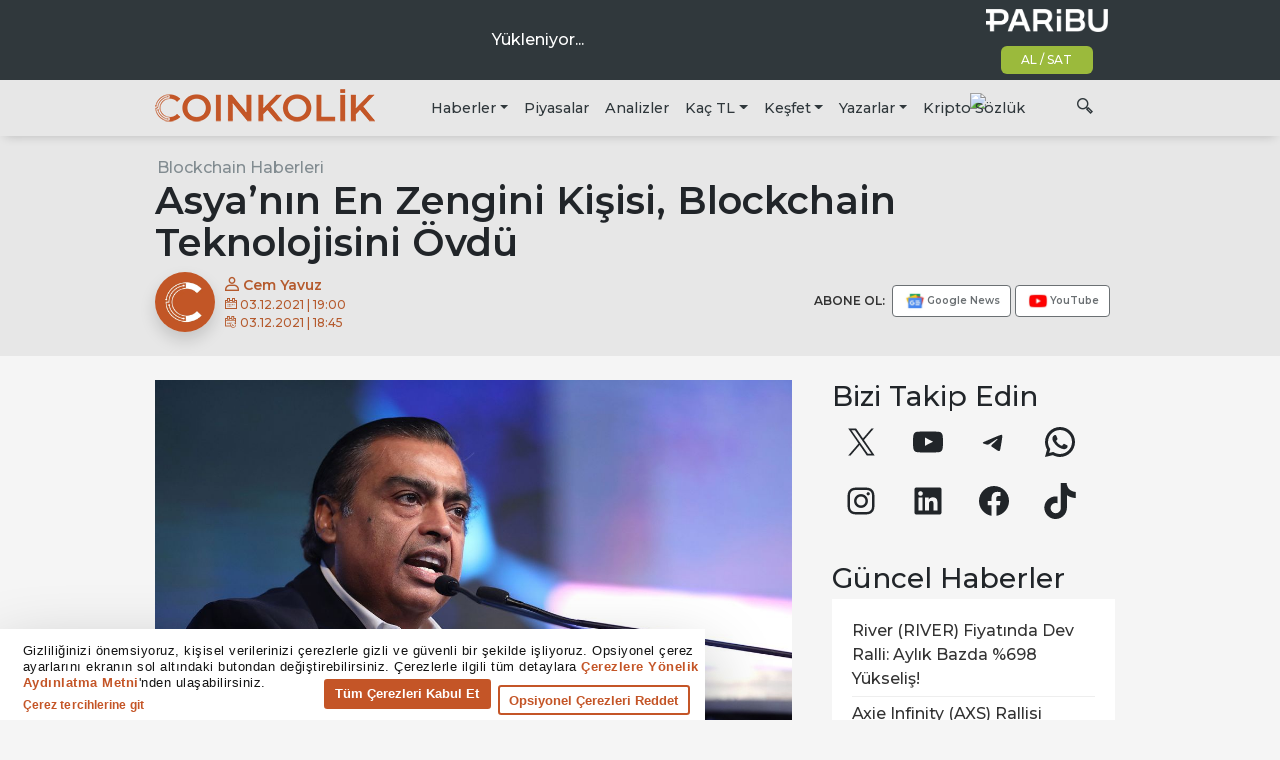

--- FILE ---
content_type: application/javascript; charset=utf-8
request_url: https://www.tradingview-widget.com/static/bundles/embed/tr.40076.60eaffd16fb9bd18d4ce.js
body_size: 1593
content:
(self.webpackChunktradingview=self.webpackChunktradingview||[]).push([[40076,15572,37117],{695879:e=>{e.exports={en:["N"]}},355777:e=>{e.exports=["A"]},992949:e=>{e.exports={en:["S"]}},38691:e=>{e.exports=["G"]},977995:e=>{e.exports=["A"]},307408:e=>{e.exports=["H"]},438048:e=>{e.exports=["sa"]},768430:e=>{e.exports=["dk"]},280903:e=>{e.exports=["Al"]},147094:e=>{e.exports=["Nötr"]},71780:e=>{e.exports=["Sat"]},632309:e=>{e.exports=["Güçlü Al"]},488234:e=>{e.exports=["Güçlü Sat"]},948826:e=>{e.exports=["Güçlü al"]},652042:e=>{e.exports=["Güçlü sat"]},961333:e=>{e.exports=["Boğa Ayı Gücü"]},869328:e=>{e.exports={en:["CFD"]}},125354:e=>{e.exports=["Kripto"]},398361:e=>{e.exports=["Tümü"]},207586:e=>{e.exports=["Tahvil"]},2380:e=>{e.exports=["Ekonomi"]},570135:e=>{e.exports=["Foreks"]},141504:e=>{e.exports=["Vadeli"]},589740:e=>{e.exports=["Fon"]},875313:e=>{e.exports=["Endeks"]},703374:e=>{e.exports=["Opsiyonlar"]},965331:e=>{e.exports=["Hisse"]},744479:e=>{e.exports=["1 yıl"]},820877:e=>{e.exports=["3 ay"]},893733:e=>{e.exports=["Emtia Kanal Endeksi(CCI) (20)"]},535808:e=>{e.exports={en:["Camarilla"]}},741050:e=>{e.exports=["Klasik"]},500627:e=>{e.exports=["Ortalama Yönsel Endeks(ADX) (14)"]},510206:e=>{e.exports=["Müthiş Osilatör"]},745504:e=>{e.exports=["Her ay faturalandırılır."]},967752:e=>{e.exports=["Her yıl faturalandırılır."]},218130:e=>{e.exports={en:["DM"]}},513079:e=>{e.exports=["Üstel Hareketli Ortalama ({number})"]},26578:e=>{e.exports={en:["Fibonacci"]}},339643:e=>{e.exports=["Ondalık kısmı geçerisiz."]},831572:e=>{e.exports=["Hull Hareketli Ortalama (9)"]},314285:e=>{e.exports=["Geçersiz Sembol"]},286153:e=>{e.exports=["Ichimoku Ana Hattı (9, 26, 52, 26)"]},749128:e=>{e.exports=["Osilatörler"]},869945:e=>{e.exports=["Osilatörler Değerlendirmesi"]},526469:e=>{e.exports=["MACD Seviyesi (12,26)"]},72543:e=>{e.exports=["Hareketli Ortalamalar"]},510759:e=>{e.exports=["Hareketli Ortalamalar Değerlendirmesi"]},468222:e=>{e.exports={en:["Momentum (10)"]}},437117:e=>{e.exports=["Daha Fazla"]},653273:e=>{e.exports=["Burada henüz veri yok"]},370784:e=>{e.exports=["İkinci ondalık kısmı geçersiz."]},141337:e=>{e.exports=["Basit Hareketli Ortalama({number})"]},586146:e=>{e.exports=["Grafik başına {number} çalışma limiti aşıldı. Lütfen bazı çalışmaları kaldırın."]},855483:e=>{e.exports=["Stokastik %K (14, 3, 3)"]},209288:e=>{e.exports=["Stokastik RSI Hızlı (3, 3, 14, 14)"]},821778:e=>{e.exports=["Özet"]},197758:e=>{e.exports={en:["Pivot Camarilla P"]}},962748:e=>{e.exports={en:["Pivot Camarilla R1"]}},518732:e=>{e.exports={en:["Pivot Camarilla R2"]}},879438:e=>{e.exports={en:["Pivot Camarilla R3"]}},28429:e=>{e.exports={en:["Pivot Camarilla S1"]}},128938:e=>{e.exports={en:["Pivot Camarilla S2"]}},142703:e=>{e.exports={en:["Pivot Camarilla S3"]}},654807:e=>{e.exports=["Pivot Klasik P"]},232015:e=>{e.exports=["Pivot Klasik R1"]},974467:e=>{e.exports=["Pivot Klasik R2"]},903801:e=>{e.exports=["Pivot Klasik R3"]},223647:e=>{e.exports=["Pivot Klasik S1"]},403135:e=>{e.exports=["Pivot Klasik S2"]},540685:e=>{
e.exports=["Pivot Klasik S3"]},695847:e=>{e.exports={en:["Pivot DM P"]}},742575:e=>{e.exports={en:["Pivot DM R1"]}},46685:e=>{e.exports={en:["Pivot DM S1"]}},628462:e=>{e.exports={en:["Pivot Fibonacci P"]}},992200:e=>{e.exports={en:["Pivot Fibonacci R1"]}},530871:e=>{e.exports={en:["Pivot Fibonacci R2"]}},693496:e=>{e.exports={en:["Pivot Fibonacci R3"]}},990180:e=>{e.exports={en:["Pivot Fibonacci S1"]}},79698:e=>{e.exports={en:["Pivot Fibonacci S2"]}},4937:e=>{e.exports={en:["Pivot Fibonacci S3"]}},357527:e=>{e.exports={en:["Pivot Woodie P"]}},192732:e=>{e.exports={en:["Pivot Woodie R1"]}},574023:e=>{e.exports={en:["Pivot Woodie R2"]}},212993:e=>{e.exports={en:["Pivot Woodie R3"]}},536510:e=>{e.exports={en:["Pivot Woodie S1"]}},203566:e=>{e.exports={en:["Pivot Woodie S2"]}},891660:e=>{e.exports={en:["Pivot Woodie S3"]}},366123:e=>{e.exports=["Fiyat biçimi geçersiz."]},444554:e=>{e.exports=["Göreceli Güç Endeksi(RSI) (14)"]},693539:e=>{e.exports={en:["Woodie"]}},966719:e=>{e.exports=["Dikkat"]},31110:e=>{e.exports=["Williams Yüzde Aralığı (14)"]},912437:e=>{e.exports=["{symbol} için Teknik Analiz"]},489415:e=>{e.exports=["Teknik Derecelendirme"]},297506:e=>{e.exports=["Nihai Osilatör(UO) (7, 14, 28)"]},991039:e=>{e.exports=["Hacim Ağırlıklı Hareketli Ortalama (20)"]},15572:e=>{e.exports=["TradingView'i ziyaret edin — finansal grafik platformu ve işlem topluluğu"]},317310:e=>{e.exports=["yıllık"]},699912:e=>{e.exports=["aylık faturalandırılır"]},425256:e=>{e.exports=["yıllık faturalandırılır"]},173039:e=>{e.exports=["aylık"]},81277:e=>{e.exports=["3 ay"]},233969:e=>{e.exports=["Deneme"]},946530:e=>{e.exports=["{proPlanName} Deneme"]},898393:e=>{e.exports=["ay","ay"]},839501:e=>{e.exports=["{number} gün","{number} gün"]},844646:e=>{e.exports=["{number} saat","{number} saat"]},277186:e=>{e.exports=["{number} ay","{number} ay"]},532547:e=>{e.exports=["{number} dakika","{number} dakika"]},718396:e=>{e.exports=["{number} hafta","{number} hafta"]},993205:e=>{e.exports=["yıl","yıl"]}}]);